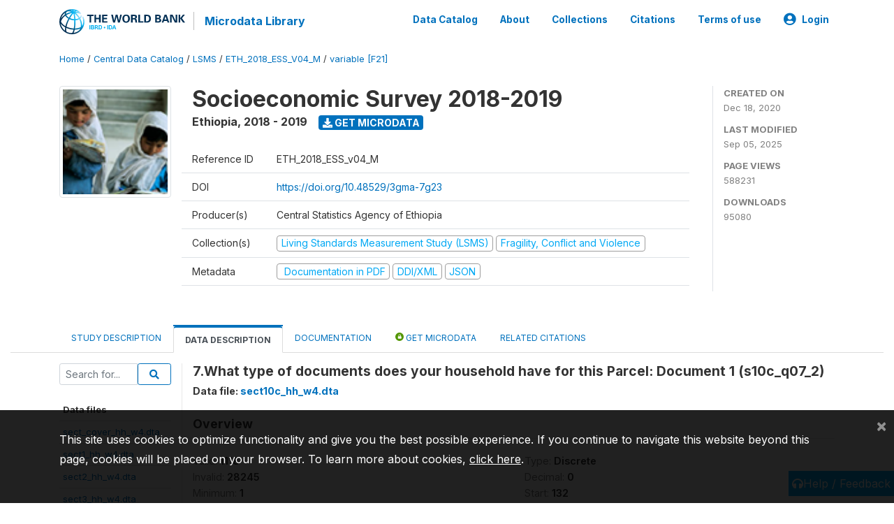

--- FILE ---
content_type: text/html; charset=UTF-8
request_url: https://microdata.worldbank.org/index.php/catalog/3823/variable/F21/V724?name=s10c_q07_2
body_size: 10816
content:
<!DOCTYPE html>
<html>

<head>
    <meta charset="utf-8">
<meta http-equiv="X-UA-Compatible" content="IE=edge">
<meta name="viewport" content="width=device-width, initial-scale=1">

<title>Ethiopia - Socioeconomic Survey 2018-2019</title>

    
    <link rel="stylesheet" href="https://cdnjs.cloudflare.com/ajax/libs/font-awesome/5.15.4/css/all.min.css" integrity="sha512-1ycn6IcaQQ40/MKBW2W4Rhis/DbILU74C1vSrLJxCq57o941Ym01SwNsOMqvEBFlcgUa6xLiPY/NS5R+E6ztJQ==" crossorigin="anonymous" referrerpolicy="no-referrer" />
    <link rel="stylesheet" href="https://stackpath.bootstrapcdn.com/bootstrap/4.1.3/css/bootstrap.min.css" integrity="sha384-MCw98/SFnGE8fJT3GXwEOngsV7Zt27NXFoaoApmYm81iuXoPkFOJwJ8ERdknLPMO" crossorigin="anonymous">
    

<link rel="stylesheet" href="https://microdata.worldbank.org/themes/nada52/css/style.css?v2023">
<link rel="stylesheet" href="https://microdata.worldbank.org/themes/nada52/css/custom.css?v2021">
<link rel="stylesheet" href="https://microdata.worldbank.org/themes/nada52/css/home.css?v03212019">
<link rel="stylesheet" href="https://microdata.worldbank.org/themes/nada52/css/variables.css?v07042021">
<link rel="stylesheet" href="https://microdata.worldbank.org/themes/nada52/css/facets.css?v062021">
<link rel="stylesheet" href="https://microdata.worldbank.org/themes/nada52/css/catalog-tab.css?v07052021">
<link rel="stylesheet" href="https://microdata.worldbank.org/themes/nada52/css/catalog-card.css?v10102021-1">
<link rel="stylesheet" href="https://microdata.worldbank.org/themes/nada52/css/filter-action-bar.css?v14052021-3">

    <script src="//code.jquery.com/jquery-3.2.1.min.js"></script>
    <script src="https://cdnjs.cloudflare.com/ajax/libs/popper.js/1.14.3/umd/popper.min.js" integrity="sha384-ZMP7rVo3mIykV+2+9J3UJ46jBk0WLaUAdn689aCwoqbBJiSnjAK/l8WvCWPIPm49" crossorigin="anonymous"></script>
    <script src="https://stackpath.bootstrapcdn.com/bootstrap/4.1.3/js/bootstrap.min.js" integrity="sha384-ChfqqxuZUCnJSK3+MXmPNIyE6ZbWh2IMqE241rYiqJxyMiZ6OW/JmZQ5stwEULTy" crossorigin="anonymous"></script>

<script type="text/javascript">
    var CI = {'base_url': 'https://microdata.worldbank.org/'};

    if (top.frames.length!=0) {
        top.location=self.document.location;
    }

    $(document).ready(function()  {
        /*global ajax error handler */
        $( document ).ajaxError(function(event, jqxhr, settings, exception) {
            if(jqxhr.status==401){
                window.location=CI.base_url+'/auth/login/?destination=catalog/';
            }
            else if (jqxhr.status>=500){
                alert(jqxhr.responseText);
            }
        });

    }); //end-document-ready

</script>



</head>

<body>

    <!-- site header -->
    <style>
.site-header .navbar-light .no-logo .navbar-brand--sitename {border:0px!important;margin-left:0px}
.site-header .navbar-light .no-logo .nada-site-title {font-size:18px;}
</style>
<header class="site-header">
    
        

    <div class="container">

        <div class="row">
            <div class="col-12">
                <nav class="navbar navbar-expand-md navbar-light rounded navbar-toggleable-md wb-navbar">

                                                            <div class="navbar-brand">
                        <a href="http://www.worldbank.org" class="g01v1-logo wb-logo">
                            <img title="The World Bank Working for a World Free of Poverty" alt="The World Bank Working for a World Free of Poverty" src="https://microdata.worldbank.org/themes/nada52/images/logo-wb-header-en.svg" class="img-responsive">
                        </a>
                        <strong><a class="nada-sitename" href="https://microdata.worldbank.org/">Microdata Library</a></strong>
                        
                    </div>
                    

                                                            

                    <button class="navbar-toggler navbar-toggler-right collapsed wb-navbar-button-toggler" type="button" data-toggle="collapse" data-target="#containerNavbar" aria-controls="containerNavbar" aria-expanded="false" aria-label="Toggle navigation">
                        <span class="navbar-toggler-icon"></span>
                    </button>

                    <!-- Start menus -->
                    <!-- Start menus -->
<div class="navbar-collapse collapse" id="containerNavbar" aria-expanded="false">
        <ul class="navbar-nav ml-auto">
                                            <li class="nav-item">
                <a   class="nav-link" href="https://microdata.worldbank.org/catalog">Data Catalog</a>
            </li>            
                                            <li class="nav-item">
                <a   class="nav-link" href="https://microdata.worldbank.org/about">About</a>
            </li>            
                                            <li class="nav-item">
                <a   class="nav-link" href="https://microdata.worldbank.org/collections">Collections</a>
            </li>            
                                            <li class="nav-item">
                <a   class="nav-link" href="https://microdata.worldbank.org/citations">Citations</a>
            </li>            
                                            <li class="nav-item">
                <a   class="nav-link" href="https://microdata.worldbank.org/terms-of-use">Terms of use</a>
            </li>            
        
        
<li class="nav-item dropdown">
                <a class="nav-link dropdown-toggle" href="" id="dropdownMenuLink" data-toggle="dropdown" aria-haspopup="true" aria-expanded="false">
                <i class="fas fa-user-circle fa-lg"></i>Login            </a>
            <div class="dropdown-menu dropdown-menu-right" aria-labelledby="dropdownMenuLink">
                <a class="dropdown-item" href="https://microdata.worldbank.org/auth/login">Login</a>
            </div>
                </li>
<!-- /row -->
    </ul>

</div>
<!-- Close Menus -->                    <!-- Close Menus -->

                </nav>
            </div>

        </div>
        <!-- /row -->

    </div>

</header>
    <!-- page body -->
    <div class="wp-page-body container-fluid page-catalog catalog-variable-F21-V724">

        <div class="body-content-wrap theme-nada-2">

            <!--breadcrumbs -->
            <div class="container">
                                                    <ol class="breadcrumb wb-breadcrumb">
                        	    <div class="breadcrumbs" xmlns:v="http://rdf.data-vocabulary.org/#">
           <span typeof="v:Breadcrumb">
                		         <a href="https://microdata.worldbank.org//" rel="v:url" property="v:title">Home</a> /
                        
       </span>
                  <span typeof="v:Breadcrumb">
                		         <a href="https://microdata.worldbank.org//catalog" rel="v:url" property="v:title">Central Data Catalog</a> /
                        
       </span>
                  <span typeof="v:Breadcrumb">
                		         <a href="https://microdata.worldbank.org//catalog/lsms" rel="v:url" property="v:title">LSMS</a> /
                        
       </span>
                  <span typeof="v:Breadcrumb">
                		         <a href="https://microdata.worldbank.org//catalog/3823" rel="v:url" property="v:title">ETH_2018_ESS_V04_M</a> /
                        
       </span>
                  <span typeof="v:Breadcrumb">
        	         	         <a class="active" href="https://microdata.worldbank.org//catalog/3823/variable/F21" rel="v:url" property="v:title">variable [F21]</a>
                        
       </span>
               </div>
                    </ol>
                            </div>
            <!-- /breadcrumbs -->

            <style>
.metadata-sidebar-container .nav .active{
	background:#e9ecef;		
}
.study-metadata-page .page-header .nav-tabs .active a {
	background: white;
	font-weight: bold;
	border-top: 2px solid #0071bc;
	border-left:1px solid gainsboro;
	border-right:1px solid gainsboro;
}

.study-info-content {
    font-size: 14px;
}

.study-subtitle{
	font-size:.7em;
	margin-bottom:10px;
}

.badge-outline{
	background:transparent;
	color:#03a9f4;
	border:1px solid #9e9e9e;
}
.study-header-right-bar span{
	display:block;
	margin-bottom:15px;
}
.study-header-right-bar{
	font-size:14px;
	color:gray;
}
.get-microdata-btn{
	font-size:14px;
}

.link-col .badge{
	font-size:14px;
	font-weight:normal;
	background:transparent;
	border:1px solid #9E9E9E;
	color:#03a9f4;
}

.link-col .badge:hover{
	background:#03a9f4;
	color:#ffffff;
}

.study-header-right-bar .stat{
	margin-bottom:10px;
	font-size:small;
}

.study-header-right-bar .stat .stat-label{
	font-weight:bold;
	text-transform:uppercase;
}

.field-metadata__table_description__ref_country .field-value,
.field-metadata__study_desc__study_info__nation .field-value{
	max-height:350px;
	overflow:auto;
}
.field-metadata__table_description__ref_country .field-value  ::-webkit-scrollbar,
.field-metadata__study_desc__study_info__nation .field-value ::-webkit-scrollbar {
  -webkit-appearance: none;
  width: 7px;
}

.field-metadata__table_description__ref_country .field-value  ::-webkit-scrollbar-thumb,
.field-metadata__study_desc__study_info__nation .field-value ::-webkit-scrollbar-thumb {
  border-radius: 4px;
  background-color: rgba(0, 0, 0, .5);
  box-shadow: 0 0 1px rgba(255, 255, 255, .5);
}
</style>


<div class="page-body-full study-metadata-page">
	<span 
		id="dataset-metadata-info" 
		data-repositoryid="lsms"
		data-id="3823"
		data-idno="ETH_2018_ESS_v04_M"
	></span>

<div class="container-fluid page-header">
<div class="container">


<div class="row study-info">
					<div class="col-md-2">
			<div class="collection-thumb-container">
				<a href="https://microdata.worldbank.org/catalog/lsms">
				<img  src="https://microdata.worldbank.org/files/icon-lsms.png?v=1757079741" class="mr-3 img-fluid img-thumbnail" alt="lsms" title="Living Standards Measurement Study (LSMS)"/>
				</a>
			</div>		
		</div>
	
	<div class="col">
		
		<div>
		    <h1 class="mt-0 mb-1" id="dataset-title">
                <span>Socioeconomic Survey 2018-2019</span>
                            </h1>
            <div class="clearfix">
		        <h6 class="sub-title float-left" id="dataset-sub-title"><span id="dataset-country">Ethiopia</span>, <span id="dataset-year">2018 - 2019</span></h6>
                                <a  
                    href="https://microdata.worldbank.org/catalog/3823/get-microdata" 
                    class="get-microdata-btn badge badge-primary wb-text-link-uppercase float-left ml-3" 
                    title="Get Microdata">					
                    <span class="fa fa-download"></span>
                    Get Microdata                </a>
                                
            </div>
		</div>

		<div class="row study-info-content">
		
            <div class="col pr-5">

                <div class="row mt-4 mb-2 pb-2  border-bottom">
                    <div class="col-md-2">
                        Reference ID                    </div>
                    <div class="col">
                        <div class="study-idno">
                            ETH_2018_ESS_v04_M                            
                        </div>
                    </div>
                </div>

                                <div class="row mb-2 pb-2  border-bottom">
                    <div class="col-md-2">
                        DOI                    </div>
                    <div class="col">
                        <div class="study-doi">
                                                            <a target="_blank" href="https://doi.org/10.48529/3gma-7g23">https://doi.org/10.48529/3gma-7g23</a>
                                                    </div>
                    </div>
                </div>
                		
                                <div class="row mb-2 pb-2  border-bottom">
                    <div class="col-md-2">
                        Producer(s)                    </div>
                    <div class="col">
                        <div class="producers">
                            Central Statistics Agency of Ethiopia                        </div>
                    </div>
                </div>
                                
                
                 
                <div class="row  border-bottom mb-2 pb-2 mt-2">
                    <div class="col-md-2">
                        Collection(s)                    </div>
                    <div class="col">
                        <div class="collections link-col">           
                                                            <span class="collection">
                                    <a href="https://microdata.worldbank.org/collections/lsms">
                                        <span class="badge badge-primary">Living Standards Measurement Study (LSMS)</span>
                                    </a>                                    
                                </span>
                                                            <span class="collection">
                                    <a href="https://microdata.worldbank.org/collections/FCV">
                                        <span class="badge badge-primary">Fragility, Conflict and Violence</span>
                                    </a>                                    
                                </span>
                                                    </div>
                    </div>
                </div>
                
                <div class="row border-bottom mb-2 pb-2 mt-2">
                    <div class="col-md-2">
                        Metadata                    </div>
                    <div class="col">
                        <div class="metadata">
                            <!--metadata-->
                            <span class="mr-2 link-col">
                                                                                                    <a class="download" 
                                       href="https://microdata.worldbank.org/catalog/3823/pdf-documentation" 
                                       title="Documentation in PDF"
                                       data-filename="ddi-documentation-english_microdata-3823.pdf"
                                       data-dctype="report"
                                       data-isurl="0"
                                       data-extension="pdf"
                                       data-sid="3823">
                                        <span class="badge badge-success"><i class="fa fa-file-pdf-o" aria-hidden="true"> </i> Documentation in PDF</span>
                                    </a>
                                                            
                                                                    <a class="download" 
                                       href="https://microdata.worldbank.org/metadata/export/3823/ddi" 
                                       title="DDI Codebook (2.5)"
                                       data-filename="metadata-3823.xml"
                                       data-dctype="metadata"
                                       data-isurl="0"
                                       data-extension="xml"
                                       data-sid="3823">
                                        <span class="badge badge-primary"> DDI/XML</span>
                                    </a>
                                
                                <a class="download" 
                                   href="https://microdata.worldbank.org/metadata/export/3823/json" 
                                   title="JSON"
                                   data-filename="metadata-3823.json"
                                   data-dctype="metadata"
                                   data-isurl="0"
                                   data-extension="json"
                                   data-sid="3823">
                                    <span class="badge badge-info">JSON</span>
                                </a>
                            </span>	
                            <!--end-metadata-->
                        </div>
                    </div>
                </div>

                
                	    </div>
	
	</div>

	</div>

    <div class="col-md-2 border-left">
		<!--right-->
		<div class="study-header-right-bar">
				<div class="stat">
					<div class="stat-label">Created on </div>
					<div class="stat-value">Dec 18, 2020</div>
				</div>

				<div class="stat">
					<div class="stat-label">Last modified </div>
					<div class="stat-value">Sep 05, 2025</div>
				</div>
				
									<div class="stat">
						<div class="stat-label">Page views </div>
						<div class="stat-value">588231</div>
					</div>
				
									<div class="stat">
						<div class="stat-label">Downloads </div>
						<div class="stat-value">95080</div>
					</div>				
						</div>		
		<!--end-right-->
	</div>

</div>




<!-- Nav tabs -->
<ul class="nav nav-tabs wb-nav-tab-space flex-wrap" role="tablist">
								<li class="nav-item tab-description "  >
				<a href="https://microdata.worldbank.org/catalog/3823/study-description" class="nav-link wb-nav-link wb-text-link-uppercase " role="tab"  data-id="related-materials" >Study Description</a>
			</li>
										<li class="nav-item tab-data_dictionary active"  >
				<a href="https://microdata.worldbank.org/catalog/3823/data-dictionary" class="nav-link wb-nav-link wb-text-link-uppercase active" role="tab"  data-id="related-materials" >Data Description</a>
			</li>
										<li class="nav-item tab-related_materials "  >
				<a href="https://microdata.worldbank.org/catalog/3823/related-materials" class="nav-link wb-nav-link wb-text-link-uppercase " role="tab"  data-id="related-materials" >Documentation</a>
			</li>
										<li class="nav-item nav-item-get-microdata tab-get_microdata " >
				<a href="https://microdata.worldbank.org/catalog/3823/get-microdata" class="nav-link wb-nav-link wb-text-link-uppercase " role="tab" data-id="related-materials" >
					<span class="get-microdata icon-da-public"></span> Get Microdata				</a>
			</li>                            
										<li class="nav-item tab-related_citations "  >
				<a href="https://microdata.worldbank.org/catalog/3823/related-publications" class="nav-link wb-nav-link wb-text-link-uppercase " role="tab"  data-id="related-materials" >Related citations</a>
			</li>
								
	<!--review-->
	</ul>
<!-- end nav tabs -->
</div>
</div>



<div class="container study-metadata-body-content " >


<!-- tabs -->
<div id="tabs" class="study-metadata ui-tabs ui-widget ui-widget-content ui-corner-all study-tabs" >	
  
  <div id="tabs-1" aria-labelledby="ui-id-1" class="ui-tabs-panel ui-widget-content ui-corner-bottom" role="tabpanel" >
  	
        <div class="tab-body-no-sidebar-x"><style>
    .data-file-bg1 tr,.data-file-bg1 td {vertical-align: top;}
    .data-file-bg1 .col-1{width:100px;}
    .data-file-bg1 {margin-bottom:20px;}
    .var-info-panel{display:none;}
    .table-variable-list td{
        cursor:pointer;
    }
    
    .nada-list-group-item {
        position: relative;
        display: block;
        padding: 10px 15px;
        margin-bottom: -1px;
        background-color: #fff;
        border: 1px solid #ddd;
        border-left:0px;
        border-right:0px;
        font-size: small;
        border-bottom: 1px solid gainsboro;
        word-wrap: break-word;
        padding: 5px;
        padding-right: 10px;

    }

    .nada-list-group-title{
        font-weight:bold;
        border-top:0px;
    }

    .variable-groups-sidebar
    .nada-list-vgroup {
        padding-inline-start: 0px;
        font-size:small;
        list-style-type: none;
    }

    .nada-list-vgroup {
        list-style-type: none;
    }

    .nada-list-subgroup{
        padding-left:10px;
    }
    
    .table-variable-list .var-breadcrumb{
        display:none;
    }

    .nada-list-subgroup .nada-list-vgroup-item {
        padding-left: 24px;
        position: relative;
        list-style:none;
    }

    .nada-list-subgroup .nada-list-vgroup-item:before {
        position: absolute;
        font-family: 'FontAwesome';
        top: 0;
        left: 10px;
        content: "\f105";
    }

</style>

<div class="row">

    <div class="col-sm-2 col-md-2 col-lg-2 tab-sidebar hidden-sm-down sidebar-files">       

        <form method="get" action="https://microdata.worldbank.org/catalog/3823/search" class="dictionary-search">
        <div class="input-group input-group-sm">            
            <input type="text" name="vk" class="form-control" placeholder="Search for...">
            <span class="input-group-btn">
                <button class="btn btn-outline-primary btn-sm" type="submit"><i class="fa fa-search"></i></button>
            </span>
        </div>
        </form>
        
        <ul class="nada-list-group">
            <li class="nada-list-group-item nada-list-group-title">Data files</li>
                            <li class="nada-list-group-item">
                    <a href="https://microdata.worldbank.org/catalog/3823/data-dictionary/F1?file_name=sect_cover_hh_w4.dta">sect_cover_hh_w4.dta</a>
                </li>
                            <li class="nada-list-group-item">
                    <a href="https://microdata.worldbank.org/catalog/3823/data-dictionary/F2?file_name=sect1_hh_w4.dta">sect1_hh_w4.dta</a>
                </li>
                            <li class="nada-list-group-item">
                    <a href="https://microdata.worldbank.org/catalog/3823/data-dictionary/F3?file_name=sect2_hh_w4.dta">sect2_hh_w4.dta</a>
                </li>
                            <li class="nada-list-group-item">
                    <a href="https://microdata.worldbank.org/catalog/3823/data-dictionary/F4?file_name=sect3_hh_w4.dta">sect3_hh_w4.dta</a>
                </li>
                            <li class="nada-list-group-item">
                    <a href="https://microdata.worldbank.org/catalog/3823/data-dictionary/F5?file_name=sect4_hh_w4.dta">sect4_hh_w4.dta</a>
                </li>
                            <li class="nada-list-group-item">
                    <a href="https://microdata.worldbank.org/catalog/3823/data-dictionary/F6?file_name=sect5a_hh_w4.dta">sect5a_hh_w4.dta</a>
                </li>
                            <li class="nada-list-group-item">
                    <a href="https://microdata.worldbank.org/catalog/3823/data-dictionary/F7?file_name=sect5b1_hh_w4.dta">sect5b1_hh_w4.dta</a>
                </li>
                            <li class="nada-list-group-item">
                    <a href="https://microdata.worldbank.org/catalog/3823/data-dictionary/F8?file_name=sect5b2_hh_w4.dta">sect5b2_hh_w4.dta</a>
                </li>
                            <li class="nada-list-group-item">
                    <a href="https://microdata.worldbank.org/catalog/3823/data-dictionary/F9?file_name=sect6a_hh_w4.dta">sect6a_hh_w4.dta</a>
                </li>
                            <li class="nada-list-group-item">
                    <a href="https://microdata.worldbank.org/catalog/3823/data-dictionary/F10?file_name=sect6b1_hh_w4.dta">sect6b1_hh_w4.dta</a>
                </li>
                            <li class="nada-list-group-item">
                    <a href="https://microdata.worldbank.org/catalog/3823/data-dictionary/F11?file_name=sect6b2_hh_w4.dta">sect6b2_hh_w4.dta</a>
                </li>
                            <li class="nada-list-group-item">
                    <a href="https://microdata.worldbank.org/catalog/3823/data-dictionary/F12?file_name=sect6b3_hh_w4.dta">sect6b3_hh_w4.dta</a>
                </li>
                            <li class="nada-list-group-item">
                    <a href="https://microdata.worldbank.org/catalog/3823/data-dictionary/F13?file_name=sect6b4_hh_w4.dta">sect6b4_hh_w4.dta</a>
                </li>
                            <li class="nada-list-group-item">
                    <a href="https://microdata.worldbank.org/catalog/3823/data-dictionary/F14?file_name=sect7a_hh_w4.dta">sect7a_hh_w4.dta</a>
                </li>
                            <li class="nada-list-group-item">
                    <a href="https://microdata.worldbank.org/catalog/3823/data-dictionary/F17?file_name=sect8_hh_w4.dta">sect8_hh_w4.dta</a>
                </li>
                            <li class="nada-list-group-item">
                    <a href="https://microdata.worldbank.org/catalog/3823/data-dictionary/F18?file_name=sect9_hh_w4.dta">sect9_hh_w4.dta</a>
                </li>
                            <li class="nada-list-group-item">
                    <a href="https://microdata.worldbank.org/catalog/3823/data-dictionary/F19?file_name=sect10a_hh_w4.dta">sect10a_hh_w4.dta</a>
                </li>
                            <li class="nada-list-group-item">
                    <a href="https://microdata.worldbank.org/catalog/3823/data-dictionary/F20?file_name=sect10b_hh_w4.dta">sect10b_hh_w4.dta</a>
                </li>
                            <li class="nada-list-group-item">
                    <a href="https://microdata.worldbank.org/catalog/3823/data-dictionary/F21?file_name=sect10c_hh_w4.dta">sect10c_hh_w4.dta</a>
                </li>
                            <li class="nada-list-group-item">
                    <a href="https://microdata.worldbank.org/catalog/3823/data-dictionary/F22?file_name=sect10d1_hh_w4.dta">sect10d1_hh_w4.dta</a>
                </li>
                            <li class="nada-list-group-item">
                    <a href="https://microdata.worldbank.org/catalog/3823/data-dictionary/F23?file_name=sect10d2_hh_w4.dta">sect10d2_hh_w4.dta</a>
                </li>
                            <li class="nada-list-group-item">
                    <a href="https://microdata.worldbank.org/catalog/3823/data-dictionary/F24?file_name=sect11_hh_w4.dta">sect11_hh_w4.dta</a>
                </li>
                            <li class="nada-list-group-item">
                    <a href="https://microdata.worldbank.org/catalog/3823/data-dictionary/F25?file_name=sect11b1_hh_w4.dta">sect11b1_hh_w4.dta</a>
                </li>
                            <li class="nada-list-group-item">
                    <a href="https://microdata.worldbank.org/catalog/3823/data-dictionary/F26?file_name=sect11b2_hh_w4.dta">sect11b2_hh_w4.dta</a>
                </li>
                            <li class="nada-list-group-item">
                    <a href="https://microdata.worldbank.org/catalog/3823/data-dictionary/F27?file_name=sect12a_hh_w4.dta">sect12a_hh_w4.dta</a>
                </li>
                            <li class="nada-list-group-item">
                    <a href="https://microdata.worldbank.org/catalog/3823/data-dictionary/F28?file_name=sect12b1_hh_w4.dta">sect12b1_hh_w4.dta</a>
                </li>
                            <li class="nada-list-group-item">
                    <a href="https://microdata.worldbank.org/catalog/3823/data-dictionary/F29?file_name=sect12b2_hh_w4.dta">sect12b2_hh_w4.dta</a>
                </li>
                            <li class="nada-list-group-item">
                    <a href="https://microdata.worldbank.org/catalog/3823/data-dictionary/F31?file_name=sect14_hh_w4.dta">sect14_hh_w4.dta</a>
                </li>
                            <li class="nada-list-group-item">
                    <a href="https://microdata.worldbank.org/catalog/3823/data-dictionary/F32?file_name=sect15a_hh_w4.dta">sect15a_hh_w4.dta</a>
                </li>
                            <li class="nada-list-group-item">
                    <a href="https://microdata.worldbank.org/catalog/3823/data-dictionary/F33?file_name=sect15b_hh_w4.dta">sect15b_hh_w4.dta</a>
                </li>
                            <li class="nada-list-group-item">
                    <a href="https://microdata.worldbank.org/catalog/3823/data-dictionary/F34?file_name=sect_cover_ls_w4.dta">sect_cover_ls_w4.dta</a>
                </li>
                            <li class="nada-list-group-item">
                    <a href="https://microdata.worldbank.org/catalog/3823/data-dictionary/F35?file_name=sect8_1_ls_w4.dta">sect8_1_ls_w4.dta</a>
                </li>
                            <li class="nada-list-group-item">
                    <a href="https://microdata.worldbank.org/catalog/3823/data-dictionary/F36?file_name=sect8_2_ls_w4.dta">sect8_2_ls_w4.dta</a>
                </li>
                            <li class="nada-list-group-item">
                    <a href="https://microdata.worldbank.org/catalog/3823/data-dictionary/F37?file_name=sect8_3_ls_w4.dta">sect8_3_ls_w4.dta</a>
                </li>
                            <li class="nada-list-group-item">
                    <a href="https://microdata.worldbank.org/catalog/3823/data-dictionary/F38?file_name=sect8_4_ls_w4.dta">sect8_4_ls_w4.dta</a>
                </li>
                            <li class="nada-list-group-item">
                    <a href="https://microdata.worldbank.org/catalog/3823/data-dictionary/F39?file_name=sect_cover_ph_w4.dta">sect_cover_ph_w4.dta</a>
                </li>
                            <li class="nada-list-group-item">
                    <a href="https://microdata.worldbank.org/catalog/3823/data-dictionary/F40?file_name=sect1_ph_w4.dta">sect1_ph_w4.dta</a>
                </li>
                            <li class="nada-list-group-item">
                    <a href="https://microdata.worldbank.org/catalog/3823/data-dictionary/F41?file_name=sect9_ph_w4.dta">sect9_ph_w4.dta</a>
                </li>
                            <li class="nada-list-group-item">
                    <a href="https://microdata.worldbank.org/catalog/3823/data-dictionary/F42?file_name=sect10_ph_w4.dta">sect10_ph_w4.dta</a>
                </li>
                            <li class="nada-list-group-item">
                    <a href="https://microdata.worldbank.org/catalog/3823/data-dictionary/F43?file_name=sect11_ph_w4.dta">sect11_ph_w4.dta</a>
                </li>
                            <li class="nada-list-group-item">
                    <a href="https://microdata.worldbank.org/catalog/3823/data-dictionary/F44?file_name=sect_cover_pp_w4.dta">sect_cover_pp_w4.dta</a>
                </li>
                            <li class="nada-list-group-item">
                    <a href="https://microdata.worldbank.org/catalog/3823/data-dictionary/F45?file_name=sect1_pp_w4.dta">sect1_pp_w4.dta</a>
                </li>
                            <li class="nada-list-group-item">
                    <a href="https://microdata.worldbank.org/catalog/3823/data-dictionary/F46?file_name=sect2_pp_w4.dta">sect2_pp_w4.dta</a>
                </li>
                            <li class="nada-list-group-item">
                    <a href="https://microdata.worldbank.org/catalog/3823/data-dictionary/F47?file_name=sect3_pp_w4.dta">sect3_pp_w4.dta</a>
                </li>
                            <li class="nada-list-group-item">
                    <a href="https://microdata.worldbank.org/catalog/3823/data-dictionary/F48?file_name=sect4_pp_w4.dta">sect4_pp_w4.dta</a>
                </li>
                            <li class="nada-list-group-item">
                    <a href="https://microdata.worldbank.org/catalog/3823/data-dictionary/F49?file_name=sect5_pp_w4.dta">sect5_pp_w4.dta</a>
                </li>
                            <li class="nada-list-group-item">
                    <a href="https://microdata.worldbank.org/catalog/3823/data-dictionary/F50?file_name=sect7_pp_w4.dta">sect7_pp_w4.dta</a>
                </li>
                            <li class="nada-list-group-item">
                    <a href="https://microdata.worldbank.org/catalog/3823/data-dictionary/F51?file_name=sect9a_pp_w4.dta">sect9a_pp_w4.dta</a>
                </li>
                            <li class="nada-list-group-item">
                    <a href="https://microdata.worldbank.org/catalog/3823/data-dictionary/F52?file_name=sect01a_com_w4.dta">sect01a_com_w4.dta</a>
                </li>
                            <li class="nada-list-group-item">
                    <a href="https://microdata.worldbank.org/catalog/3823/data-dictionary/F53?file_name=sect01b_com_w4.dta">sect01b_com_w4.dta</a>
                </li>
                            <li class="nada-list-group-item">
                    <a href="https://microdata.worldbank.org/catalog/3823/data-dictionary/F54?file_name=sect02_com_w4.dta">sect02_com_w4.dta</a>
                </li>
                            <li class="nada-list-group-item">
                    <a href="https://microdata.worldbank.org/catalog/3823/data-dictionary/F55?file_name=sect03_com_w4.dta">sect03_com_w4.dta</a>
                </li>
                            <li class="nada-list-group-item">
                    <a href="https://microdata.worldbank.org/catalog/3823/data-dictionary/F56?file_name=sect04_com_w4.dta">sect04_com_w4.dta</a>
                </li>
                            <li class="nada-list-group-item">
                    <a href="https://microdata.worldbank.org/catalog/3823/data-dictionary/F57?file_name=sect05_com_w4.dta">sect05_com_w4.dta</a>
                </li>
                            <li class="nada-list-group-item">
                    <a href="https://microdata.worldbank.org/catalog/3823/data-dictionary/F58?file_name=sect06_com_w4.dta">sect06_com_w4.dta</a>
                </li>
                            <li class="nada-list-group-item">
                    <a href="https://microdata.worldbank.org/catalog/3823/data-dictionary/F59?file_name=sect07_com_w4.dta">sect07_com_w4.dta</a>
                </li>
                            <li class="nada-list-group-item">
                    <a href="https://microdata.worldbank.org/catalog/3823/data-dictionary/F60?file_name=sect08_com_w4.dta">sect08_com_w4.dta</a>
                </li>
                            <li class="nada-list-group-item">
                    <a href="https://microdata.worldbank.org/catalog/3823/data-dictionary/F61?file_name=sect09_com_w4.dta">sect09_com_w4.dta</a>
                </li>
                            <li class="nada-list-group-item">
                    <a href="https://microdata.worldbank.org/catalog/3823/data-dictionary/F63?file_name=cons_agg_w4.dta">cons_agg_w4.dta</a>
                </li>
                            <li class="nada-list-group-item">
                    <a href="https://microdata.worldbank.org/catalog/3823/data-dictionary/F65?file_name=sect13_hh_w4_v2.dta">sect13_hh_w4_v2.dta</a>
                </li>
                            <li class="nada-list-group-item">
                    <a href="https://microdata.worldbank.org/catalog/3823/data-dictionary/F66?file_name=sect10b_com_w4.dta">sect10b_com_w4.dta</a>
                </li>
                            <li class="nada-list-group-item">
                    <a href="https://microdata.worldbank.org/catalog/3823/data-dictionary/F67?file_name=ETH_HouseholdGeovariables_Y4.dta">ETH_HouseholdGeovariables_Y4.dta</a>
                </li>
                            <li class="nada-list-group-item">
                    <a href="https://microdata.worldbank.org/catalog/3823/data-dictionary/F68?file_name=ETH_PlotGeovariables_Y4.dta">ETH_PlotGeovariables_Y4.dta</a>
                </li>
                            <li class="nada-list-group-item">
                    <a href="https://microdata.worldbank.org/catalog/3823/data-dictionary/F69?file_name=Crop_CF_Wave4.dta">Crop_CF_Wave4.dta</a>
                </li>
                            <li class="nada-list-group-item">
                    <a href="https://microdata.worldbank.org/catalog/3823/data-dictionary/F70?file_name=ET_local_area_unit_conversion.dta">ET_local_area_unit_conversion.dta</a>
                </li>
                            <li class="nada-list-group-item">
                    <a href="https://microdata.worldbank.org/catalog/3823/data-dictionary/F71?file_name=Food_CF_Wave4.dta">Food_CF_Wave4.dta</a>
                </li>
                            <li class="nada-list-group-item">
                    <a href="https://microdata.worldbank.org/catalog/3823/data-dictionary/F73?file_name=sect10a_com_w4.dta">sect10a_com_w4.dta</a>
                </li>
                            <li class="nada-list-group-item">
                    <a href="https://microdata.worldbank.org/catalog/3823/data-dictionary/F74?file_name=sect7b_hh_w4.dta">sect7b_hh_w4.dta</a>
                </li>
                    </ul>

        
    </div>

    <div class="col-sm-10 col-md-10 col-lg-10 wb-border-left tab-body body-files">
        
        <div class="variable-metadata">
            <style>
    .fld-inline .fld-name{color:gray;}
    .fld-container,.clear{clear:both;}

    .var-breadcrumb{
        list-style:none;
        clear:both;
        margin-bottom:25px;
        color:gray;
    }

    .var-breadcrumb li{display:inline;}
    .variables-container .bar-container {min-width:150px;}
</style>



<div class="variable-container">
    <h2>7.What type of documents does your household have for this Parcel: Document 1 (s10c_q07_2)</h2>
    <h5 class="var-file">Data file: <a href="https://microdata.worldbank.org/catalog/3823/data-dictionary/F21">sect10c_hh_w4.dta</a></h5>

        
    <h3 class="xsl-subtitle">Overview</h3>

    <div class="row">
            <div class="col-md-6">
                                            <div class="fld-inline sum-stat sum-stat-vald-">
                    <span class="fld-name sum-stat-type">Valid: </span>
                    <span class="fld-value sum-stat-value">1118</span>
                </div>
                                            <div class="fld-inline sum-stat sum-stat-invd-">
                    <span class="fld-name sum-stat-type">Invalid: </span>
                    <span class="fld-value sum-stat-value">28245</span>
                </div>
                                            <div class="fld-inline sum-stat sum-stat-min-">
                    <span class="fld-name sum-stat-type">Minimum: </span>
                    <span class="fld-value sum-stat-value">1</span>
                </div>
                                            <div class="fld-inline sum-stat sum-stat-max-">
                    <span class="fld-name sum-stat-type">Maximum: </span>
                    <span class="fld-value sum-stat-value">8</span>
                </div>
                    </div>
    
    <!--other stats-->
            
    <div class="col-md-6">
                                            <div class="fld-inline sum-stat sum-stat-var_intrvl">
                <span class="fld-name sum-stat-type">Type: </span>
                <span class="fld-value sum-stat-value">Discrete</span>
            </div>
                                                        <div class="fld-inline sum-stat sum-stat-var_dcml">
                <span class="fld-name sum-stat-type">Decimal: </span>
                <span class="fld-value sum-stat-value">0</span>
            </div>
                                                        <div class="fld-inline sum-stat sum-stat-loc_start_pos">
                <span class="fld-name sum-stat-type">Start: </span>
                <span class="fld-value sum-stat-value">132</span>
            </div>
                                                        <div class="fld-inline sum-stat sum-stat-loc_end_pos">
                <span class="fld-name sum-stat-type">End: </span>
                <span class="fld-value sum-stat-value">132</span>
            </div>
                                                        <div class="fld-inline sum-stat sum-stat-loc_width">
                <span class="fld-name sum-stat-type">Width: </span>
                <span class="fld-value sum-stat-value">1</span>
            </div>
                    
                <div class="fld-inline sum-stat sum-stat-range">
            <span class="fld-name sum-stat-type">Range: </span>
                                                <span class="fld-value sum-stat-value">
                1 - 8            </span>
        </div>
                
                <div class="fld-inline sum-stat var-format">
            <span class="fld-name var-format-fld">Format: </span>
                                    <span class="fld-value format-value">Numeric</span>
        </div>
        
        
        
    </div>
    </div>

    
    <div class="clear"></div>

    <!-- data_collection -->
         
                     
                     
                     
                     
                     
                
    
    <div class="section-questions_n_instructions">
                    <h2 id="metadata-questions_n_instructions" class="xsl-subtitle">Questions and instructions</h2>
                <div class="table-responsive field field-var_catgry">
    <div class="xsl-caption field-caption">Categories</div>
    <div class="field-value">

            
            <table class="table table-stripped xsl-table">
                <tr>
                    <th>Value</th>
                    <th>Category</th>
                                            <th>Cases</th>                    
                                                                                    <th></th>
                                    </tr>
                                    
                    <tr>
                        <td>1</td>
                        <td>1. TITLE DEED </td>
                        
                                                <td>110</td>
                            
                        
                        <!--weighted-->
                        
                        <!--non-weighted-->
                                                                                <td class="bar-container">
                                                                <div class="progress">
                                    <div class="progress-bar" role="progressbar" style="width: 35.8%;" aria-valuenow="35.8;" aria-valuemin="0" aria-valuemax="100"></div>
                                    <span class="progress-text">9.8%</span>
                                </div>
                                                            </td>
                                                        
                    </tr>
                                    
                    <tr>
                        <td>2</td>
                        <td>2. CERTIFICATE OF CUSTOMARY OWNERSHIP </td>
                        
                                                <td>307</td>
                            
                        
                        <!--weighted-->
                        
                        <!--non-weighted-->
                                                                                <td class="bar-container">
                                                                <div class="progress">
                                    <div class="progress-bar" role="progressbar" style="width: 100%;" aria-valuenow="100;" aria-valuemin="0" aria-valuemax="100"></div>
                                    <span class="progress-text">27.5%</span>
                                </div>
                                                            </td>
                                                        
                    </tr>
                                    
                    <tr>
                        <td>3</td>
                        <td>3. CERTIFICATE OF OCCUPANCY </td>
                        
                                                <td>285</td>
                            
                        
                        <!--weighted-->
                        
                        <!--non-weighted-->
                                                                                <td class="bar-container">
                                                                <div class="progress">
                                    <div class="progress-bar" role="progressbar" style="width: 92.8%;" aria-valuenow="92.8;" aria-valuemin="0" aria-valuemax="100"></div>
                                    <span class="progress-text">25.5%</span>
                                </div>
                                                            </td>
                                                        
                    </tr>
                                    
                    <tr>
                        <td>4</td>
                        <td>4. CERTIFICATE OF HEREDITARY ACQUISITION LISTED IN REGISTRY </td>
                        
                                                <td>305</td>
                            
                        
                        <!--weighted-->
                        
                        <!--non-weighted-->
                                                                                <td class="bar-container">
                                                                <div class="progress">
                                    <div class="progress-bar" role="progressbar" style="width: 99.3%;" aria-valuenow="99.3;" aria-valuemin="0" aria-valuemax="100"></div>
                                    <span class="progress-text">27.3%</span>
                                </div>
                                                            </td>
                                                        
                    </tr>
                                    
                    <tr>
                        <td>5</td>
                        <td>5. SURVEY PLAN </td>
                        
                                                <td>46</td>
                            
                        
                        <!--weighted-->
                        
                        <!--non-weighted-->
                                                                                <td class="bar-container">
                                                                <div class="progress">
                                    <div class="progress-bar" role="progressbar" style="width: 15%;" aria-valuenow="15;" aria-valuemin="0" aria-valuemax="100"></div>
                                    <span class="progress-text">4.1%</span>
                                </div>
                                                            </td>
                                                        
                    </tr>
                                    
                    <tr>
                        <td>6</td>
                        <td>6. RENTAL CONTRACT, REGISTERED </td>
                        
                                                <td>46</td>
                            
                        
                        <!--weighted-->
                        
                        <!--non-weighted-->
                                                                                <td class="bar-container">
                                                                <div class="progress">
                                    <div class="progress-bar" role="progressbar" style="width: 15%;" aria-valuenow="15;" aria-valuemin="0" aria-valuemax="100"></div>
                                    <span class="progress-text">4.1%</span>
                                </div>
                                                            </td>
                                                        
                    </tr>
                                    
                    <tr>
                        <td>7</td>
                        <td>7. LEASE, REGISTERED </td>
                        
                                                <td>18</td>
                            
                        
                        <!--weighted-->
                        
                        <!--non-weighted-->
                                                                                <td class="bar-container">
                                                                <div class="progress">
                                    <div class="progress-bar" role="progressbar" style="width: 5.9%;" aria-valuenow="5.9;" aria-valuemin="0" aria-valuemax="100"></div>
                                    <span class="progress-text">1.6%</span>
                                </div>
                                                            </td>
                                                        
                    </tr>
                                    
                    <tr>
                        <td>8</td>
                        <td>8. OTHER (SPECIFY) </td>
                        
                                                <td>1</td>
                            
                        
                        <!--weighted-->
                        
                        <!--non-weighted-->
                                                                                <td class="bar-container">
                                                                <div class="progress">
                                    <div class="progress-bar" role="progressbar" style="width: 0.3%;" aria-valuenow="0.3;" aria-valuemin="0" aria-valuemax="100"></div>
                                    <span class="progress-text">0.1%</span>
                                </div>
                                                            </td>
                                                        
                    </tr>
                                    
                    <tr>
                        <td>Sysmiss</td>
                        <td> </td>
                        
                                                <td>28245</td>
                            
                        
                        <!--weighted-->
                        
                        <!--non-weighted-->
                                                                                <td></td>
                                                        
                    </tr>
                            </table>
            <div class="xsl-warning">Warning: these figures indicate the number of cases found in the data file. They cannot be interpreted as summary statistics of the population of interest.</div>
    </div>
</div>
    </div>
    


    <!-- description -->
         
                     
                     
                

         
                


         
                     
                

         
                     
                

<!--end-container-->
</div>


        </div>

    </div>
</div>

<script type="application/javascript">
    $(document).ready(function () {

        //show/hide variable info
        $(document.body).on("click",".data-dictionary .var-row", function(){
            var variable=$(this).find(".var-id");
            if(variable){
                get_variable(variable);
            }
            return false;
        });

    });

    function get_variable(var_obj)
    {
        var i18n={
		'js_loading':"Loading, please wait...",
		};

        //panel id
        var pnl="#pnl-"+var_obj.attr("id");
        var pnl_body=$(pnl).find(".panel-td");

        //collapse
        if ($(var_obj).closest(".var-row").is(".pnl-active")){
            $(var_obj).closest(".var-row").toggleClass("pnl-active");
            $(pnl).hide();
            return;
        }

        //hide any open panels
        $('.data-dictionary .var-info-panel').hide();

        //unset any active panels
        $(".data-dictionary .var-row").removeClass("pnl-active");

        //error handler
        variable_error_handler(pnl_body);

        $(pnl).show();
        $(var_obj).closest(".var-row").toggleClass("pnl-active");
        $(pnl_body).html('<i class="fa fa-spinner fa-pulse fa-2x fa-fw"></i> '+ i18n.js_loading); 
        $(pnl_body).load(var_obj.attr("href")+'&ajax=true', function(){
            var fooOffset = jQuery('.pnl-active').offset(),
                destination = fooOffset.top;
            $('html,body').animate({scrollTop: destination-50}, 500);
        })
    }


    //show/hide resource
    function toggle_resource(element_id){
        $("#"+element_id).toggle();
    }

    function variable_error_handler(pnl)
    {
        $.ajaxSetup({
            error:function(XHR,e)	{
                $(pnl).html('<div class="error">'+XHR.responseText+'</div>');
            }
        });
    }

</script></div>
    
	<div class="mt-5">                
            <a class="btn btn-sm btn-secondary" href="https://microdata.worldbank.org/catalog"><i class="fas fa-arrow-circle-left"></i> Back to Catalog</a>
        </div>
  </div>
</div>
<!-- end-tabs-->    
   </div> 
</div>


<!--survey summary resources-->
<script type="text/javascript">
	function toggle_resource(element_id){
		$("#"+element_id).parent(".resource").toggleClass("active");
		$("#"+element_id).toggle();
	}
	
	$(document).ready(function () { 
		bind_behaviours();
		
		$(".show-datafiles").click(function(){
			$(".data-files .hidden").removeClass("hidden");
			$(".show-datafiles").hide();
			return false;
		});

		//setup bootstrap scrollspy
		$("body").attr('data-spy', 'scroll');
		$("body").attr('data-target', '#dataset-metadata-sidebar');
		$("body").attr('data-offset', '0');
		$("body").scrollspy('refresh');

	});	
	
	function bind_behaviours() {
		//show variable info by id
		$(".resource-info").unbind('click');
		$(".resource-info").click(function(){
			if($(this).attr("id")!=''){
				toggle_resource('info_'+$(this).attr("id"));
			}
			return false;
		});			
	}
</script>        </div>
    </div>

    <!-- page footer -->
    <footer>
    <!-- footer top section -->
        <!-- End footer top section -->
    <button onclick="javascript:uvClick()" style="background: #03A9F4;position: fixed;right: 0px;border: none;padding: 5px;color: white;bottom: 10px;"> 
        <i class="fa fa-headphones headphones-help-widget" aria-hidden="true"></i><span>Help / Feedback</span>
    </button>
    <script type="text/javascript" src="https://microdata.worldbank.org/themes/bootstrap4/js/uservoice.inc.js?v=202010"></script>

    <!-- footer bottom section -->
    <div class="full-row-footer-black-components">
        <div class="container">
            <div class="footer">
                <div class="row">

                    <!-- / WB logo and Wbg partnership -->
                    <div class="col-12 col-md-2">

                        <div class="text-center text-lg-left">
                            <a href="http://www.worldbank.org/">
                                <img src="https://www.worldbank.org/content/dam/wbr-redesign/logos/logo-wbg-footer-en.svg" title="The World Bank Working for a World Free of Poverty" alt="The World Bank Working for a World Free of Poverty">
                            </a>
                        </div>

                    </div>
                    <div class="col-12 col-md-4  footer-bottom-left">
                        <ul class="footer-ul-links-centered">
                            <li>
                                <a class="wbg-partnership" title="International Bank for Reconstruction and Development" href="http://www.worldbank.org/en/who-we-are/ibrd">IBRD</a>
                                <a class="wbg-partnership" title="International Development Association" href="http://www.worldbank.org/ida">IDA</a>
                                <a class="wbg-partnership" title="International Finance Corporation" href="http://www.ifc.org/">IFC</a>
                                <a class="wbg-partnership" title="Multilateral Investment Guarantee Agency" href="http://www.miga.org/">MIGA</a>
                                <a class="wbg-partnership" title="International Centre for Settlement of Investment Disputes" href="http://icsid.worldbank.org/">ICSID</a>
                            </li>

                        </ul>
                    </div>
                    <!-- / WB logo and Wbg partnership -->

                    <!-- Dropdown and fraud  -->
                    <div class="col-12 col-md-6 footer-bottom-right">
                        <div class="">
                            <div class="footer-copy-right">

                                <p class="text-center text-lg-right">

                                    <small>
                                        ©
                                        <script language="JavaScript">
                                            var time = new Date();
                                            var year = time.getYear();
                                            if (year < 2000)
                                                year = year + 1900 + ", ";
                                            document.write(year); // End -->
                                        </script> The World Bank Group, All Rights Reserved.
                                    </small>

                                </p>

                            </div>

                        </div>
                    </div>
                    <!-- / dropdown and fraud  -->

                </div>
            </div>
        </div>
    </div>
</footer>

<style>
.consent-text,
.consent-text p,
.consent-text button,
.consent-text a
{
    color:white;
}

.consent-text a:link{
    text-decoration:underline;
}

.consent-text button,
.consent-text button:hover
{
    color:white;
    position:absolute;
    top:10px;
    right:10px;
}

.consent-popup{
    display:none;
	padding:25px 10px;
}
</style>


<div class="fixed-bottom consent-popup" style="background:rgba(0,0,0,0.87);">

<div class="container consent-text" >
       <p>This site uses cookies to optimize functionality and give you the best possible experience. If you continue to navigate this website beyond this page, cookies will be placed on your browser. To learn more about cookies,&nbsp;<a href="https://www.worldbank.org/en/about/legal/privacy-notice">click here</a>.</p>        
        <button type="button" class="close consent-close" aria-label="Close" >
            <span aria-hidden="true">&times;</span>
        </button>
</div>

</div>


<script>

function create_cookie(name,value,days) {
	if (days) {
		var date = new Date();
		date.setTime(date.getTime()+(days*24*60*60*1000));
		var expires = "; expires="+date.toGMTString();
	}
	else var expires = "";
	document.cookie = name+"="+value+expires+"; path=/";
}

function read_cookie(name) {
	var nameEQ = name + "=";
	var ca = document.cookie.split(';');
	for(var i=0;i < ca.length;i++) {
		var c = ca[i];
		while (c.charAt(0)==' ') c = c.substring(1,c.length);
		if (c.indexOf(nameEQ) == 0) return c.substring(nameEQ.length,c.length);
	}
	return null;
}

function erase_cookie(name) {
	create_cookie(name,"",-1);
}

$(document).ready(function() {
    var consent=read_cookie("ml_consent");
		
    if(consent==null || consent==''){
        $(".consent-popup").show();
    }
    else{
        $(".consent-popup").hide();
    }
});


$(document.body).on("click",".consent-close", function(){ 
    create_cookie('ml_consent',1,0);
    $(".consent-popup").hide();
});
</script>    
	<script src="//assets.adobedtm.com/572ee9d70241b5c796ae15c773eaaee4365408ec/satelliteLib-efd6120a6f6ed94da49cf49e2ba626ac110c7e3c.js"></script>
	



<script>
	var s_repo="CENTRAL"; 				s_repo="LSMS";
	
var wbgData = wbgData || {};
wbgData.page={
	pageInfo: {
		channel: "DEC Microdata Catalog EXT",
		pageName: 'microdata-ext:'+document.title, //(required) - unique page name
		pageCategory: "", //home, errorPage, search results
		pageUid: 'microdata-ext:'+document.title,
		pageFirstPub: "",
		pageLastMod: "",
		author: "",
		topicTag: "",
		subtopicTag: "",
		contentType: "",
		channel: 'DEC Microdata Catalog EXT',//required
		webpackage: s_repo //repository
	},
      sectionInfo: {
          siteSection: s_repo,
          subsectionP2: $("#dataset-metadata-info").attr("data-idno"),
          subsectionP3: $("#dataset-country").text(),
          subsectionP4: $("#dataset-year").text(),
          subsectionP5: $("#dataset-metadata-info").attr("data-idno"),
      }
}
wbgData.site = {
      pageLoad: "N",
      siteInfo: {
          siteLanguage: "en",
          siteCountry: "",
          siteEnv: "PROD",
          siteType: "microdata",
          siteRegion: "",
          userIpaddressType: "",
      },
      techInfo: {
          cmsType: "NADA",
          bussVPUnit: "dec",
          bussUnit: "decsu",
          bussUserGroup: "external",
          bussAgency: "ibrd",
      }
  }

</script>

<script type="text/javascript">
$(document).ready(function(){
	_satellite.track("dynamicdata");
	_satellite.pageBottom();
});	
</script>

<script language="JavaScript">
$(document).ready(function() 
{	
	//make all download links open in new 
	$(".download").attr('target', '_blank');
	
	//custom links
	$(".download").mousedown(function(e) {
		ss=s_gi(s_account);
		ss.pageName='download:'+$(this).attr("title");
		ss.pageURL=$(this).attr("href");
		ss.events="download";
		ss.prop2=$("#dataset-metadata-info").attr("data-repositoryid");//repositoryid
		ss.prop3=$("#dataset-metadata-info").attr("data-id");//dataset-id
		ss.prop4=$("#dataset-metadata-info").attr("data-idno");//dataset-idno
		ss.prop5=$("#dataset-country").text();//dataset-country
		ss.prop6=$("#dataset-year").text();//dataset-year
		ss.prop12=$(this).attr("data-extension");//file-extension
		ss.prop22=$(this).attr("data-filename");//file name
		ss.prop9=$(this).attr("data-dctype");//file type
		ss.prop33=$(this).attr("href");//download link
		ss.prop20='download';
		try{
			ss.t();
		}
		catch(err){
			console.log(err);
		}	
	});
	
	$(document).ajaxSend(function(event, request, settings) {		

		var ss_prop1='search';
		//catalog search
		if (settings.url.indexOf("catalog/search") != -1) {
			var pos=settings.url.indexOf("?");
			if (pos != -1) {
				ss_prop1=s_repo.concat("> Search " + settings.url.substring(pos) );
			}
		}	
		else {
				ss_prop1=settings.url;
		}		
				
		ss=s_gi(s_account);
		ss.pageName=ss_prop1;
		ss.pageURL=ss_prop1;
		ss.events="search";
		try{
			ss.t();
		}
		catch(err){
			console.log(err);
		}
	});

});
</script>






</body>

</html>

--- FILE ---
content_type: application/javascript; charset=utf-8
request_url: https://by2.uservoice.com/t2/136660/web/track.js?_=1768984341723&s=0&c=__uvSessionData0&d=eyJlIjp7InUiOiJodHRwczovL21pY3JvZGF0YS53b3JsZGJhbmsub3JnL2luZGV4LnBocC9jYXRhbG9nLzM4MjMvdmFyaWFibGUvRjIxL1Y3MjQ%2FbmFtZT1zMTBjX3EwN18yIiwiciI6IiJ9fQ%3D%3D
body_size: 22
content:
__uvSessionData0({"uvts":"d8bd73a7-f897-40e1-6ee8-90ff51150099"});